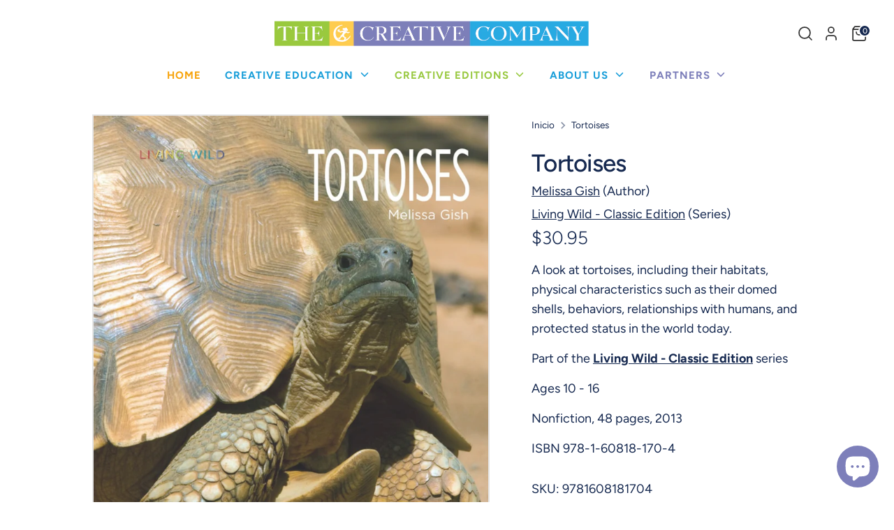

--- FILE ---
content_type: text/javascript; charset=utf-8
request_url: https://thecreativecompany.us/es/products/tortoises-978-1-60818-170-4.js
body_size: 807
content:
{"id":4681103671377,"title":"Tortoises","handle":"tortoises-978-1-60818-170-4","description":"\u003cp\u003e\nA look at tortoises, including their habitats, physical characteristics such as their domed shells, behaviors, relationships with humans, and protected status in the world today.\n\u003c\/p\u003e\n\n\n\u003cp\u003e\n  Part of the \u003ca href=\"\/es\/collections\/series-living-wild\"\u003e\u003cstrong\u003eLiving Wild - Classic Edition\u003c\/strong\u003e\u003c\/a\u003e series \u003ci class=\"caret-right show-series-description\"\u003e\u003c\/i\u003e\n\u003c\/p\u003e\n\u003cp class=\"series-description-container\" style=\"display: none;\"\u003e\n  Vivid photographs help take readers on a virtual field study to observe the life cycle and behaviors of each featured mammal, bird, or reptile. Each book also looks at past and present scientific research and includes a unique storytelling element in the form of an animal tale drawn from mythology or folklore. Progressively complex text draws readers into this interdisciplinary life science series.\n\u003c\/p\u003e\n\u003cp\u003e\n\n\n\n\n\u003c\/p\u003e\u003cdiv class=\"book-footer\"\u003e\n  \u003cp\u003eAges 10 - 16\u003c\/p\u003e\n  \u003cp\u003eNonfiction, 48 pages, 2013\u003c\/p\u003e\n\n  \u003cp\u003eISBN \u003cspan class=\"variant-sku\"\u003e978-1-60818-170-4\u003c\/span\u003e\u003c\/p\u003e\n\u003c\/div\u003e","published_at":"2020-09-01T14:03:38-05:00","created_at":"2020-09-01T14:03:38-05:00","vendor":"The Creative Company","type":"Books","tags":["Living","Nonfiction"],"price":1399,"price_min":1399,"price_max":3095,"available":true,"price_varies":true,"compare_at_price":null,"compare_at_price_min":0,"compare_at_price_max":0,"compare_at_price_varies":false,"variants":[{"id":32581964267601,"title":"Reinforced Library HC","option1":"Reinforced Library HC","option2":null,"option3":null,"sku":"9781608181704","requires_shipping":true,"taxable":true,"featured_image":null,"available":true,"name":"Tortoises - Reinforced Library HC","public_title":"Reinforced Library HC","options":["Reinforced Library HC"],"price":3095,"weight":0,"compare_at_price":null,"inventory_management":null,"barcode":"9781608181704","quantity_rule":{"min":1,"max":null,"increment":1},"quantity_price_breaks":[],"requires_selling_plan":false,"selling_plan_allocations":[]},{"id":32663434133585,"title":"Paperback","option1":"Paperback","option2":null,"option3":null,"sku":"9780898127775","requires_shipping":true,"taxable":true,"featured_image":null,"available":false,"name":"Tortoises - Paperback","public_title":"Paperback","options":["Paperback"],"price":1399,"weight":0,"compare_at_price":null,"inventory_management":"shopify","barcode":"9780898127775","quantity_rule":{"min":1,"max":null,"increment":1},"quantity_price_breaks":[],"requires_selling_plan":false,"selling_plan_allocations":[]}],"images":["\/\/cdn.shopify.com\/s\/files\/1\/0270\/3432\/0977\/products\/9781608181704.jpg?v=1598987020","\/\/cdn.shopify.com\/s\/files\/1\/0270\/3432\/0977\/products\/9781608181704_1.jpg?v=1646926829","\/\/cdn.shopify.com\/s\/files\/1\/0270\/3432\/0977\/products\/9781608181704_2.jpg?v=1646926833"],"featured_image":"\/\/cdn.shopify.com\/s\/files\/1\/0270\/3432\/0977\/products\/9781608181704.jpg?v=1598987020","options":[{"name":"Format","position":1,"values":["Reinforced Library HC","Paperback"]}],"url":"\/es\/products\/tortoises-978-1-60818-170-4","media":[{"alt":null,"id":7814559006801,"position":1,"preview_image":{"aspect_ratio":0.905,"height":1500,"width":1357,"src":"https:\/\/cdn.shopify.com\/s\/files\/1\/0270\/3432\/0977\/products\/9781608181704.jpg?v=1598987020"},"aspect_ratio":0.905,"height":1500,"media_type":"image","src":"https:\/\/cdn.shopify.com\/s\/files\/1\/0270\/3432\/0977\/products\/9781608181704.jpg?v=1598987020","width":1357},{"alt":null,"id":22187004198993,"position":2,"preview_image":{"aspect_ratio":1.816,"height":3263,"width":5925,"src":"https:\/\/cdn.shopify.com\/s\/files\/1\/0270\/3432\/0977\/products\/9781608181704_1.jpg?v=1646926829"},"aspect_ratio":1.816,"height":3263,"media_type":"image","src":"https:\/\/cdn.shopify.com\/s\/files\/1\/0270\/3432\/0977\/products\/9781608181704_1.jpg?v=1646926829","width":5925},{"alt":null,"id":22187004428369,"position":3,"preview_image":{"aspect_ratio":1.816,"height":3263,"width":5925,"src":"https:\/\/cdn.shopify.com\/s\/files\/1\/0270\/3432\/0977\/products\/9781608181704_2.jpg?v=1646926833"},"aspect_ratio":1.816,"height":3263,"media_type":"image","src":"https:\/\/cdn.shopify.com\/s\/files\/1\/0270\/3432\/0977\/products\/9781608181704_2.jpg?v=1646926833","width":5925}],"requires_selling_plan":false,"selling_plan_groups":[]}

--- FILE ---
content_type: text/javascript; charset=utf-8
request_url: https://thecreativecompany.us/es/products/tortoises-978-1-60818-170-4.js?currency=USD&country=US
body_size: 733
content:
{"id":4681103671377,"title":"Tortoises","handle":"tortoises-978-1-60818-170-4","description":"\u003cp\u003e\nA look at tortoises, including their habitats, physical characteristics such as their domed shells, behaviors, relationships with humans, and protected status in the world today.\n\u003c\/p\u003e\n\n\n\u003cp\u003e\n  Part of the \u003ca href=\"\/es\/collections\/series-living-wild\"\u003e\u003cstrong\u003eLiving Wild - Classic Edition\u003c\/strong\u003e\u003c\/a\u003e series \u003ci class=\"caret-right show-series-description\"\u003e\u003c\/i\u003e\n\u003c\/p\u003e\n\u003cp class=\"series-description-container\" style=\"display: none;\"\u003e\n  Vivid photographs help take readers on a virtual field study to observe the life cycle and behaviors of each featured mammal, bird, or reptile. Each book also looks at past and present scientific research and includes a unique storytelling element in the form of an animal tale drawn from mythology or folklore. Progressively complex text draws readers into this interdisciplinary life science series.\n\u003c\/p\u003e\n\u003cp\u003e\n\n\n\n\n\u003c\/p\u003e\u003cdiv class=\"book-footer\"\u003e\n  \u003cp\u003eAges 10 - 16\u003c\/p\u003e\n  \u003cp\u003eNonfiction, 48 pages, 2013\u003c\/p\u003e\n\n  \u003cp\u003eISBN \u003cspan class=\"variant-sku\"\u003e978-1-60818-170-4\u003c\/span\u003e\u003c\/p\u003e\n\u003c\/div\u003e","published_at":"2020-09-01T14:03:38-05:00","created_at":"2020-09-01T14:03:38-05:00","vendor":"The Creative Company","type":"Books","tags":["Living","Nonfiction"],"price":1399,"price_min":1399,"price_max":3095,"available":true,"price_varies":true,"compare_at_price":null,"compare_at_price_min":0,"compare_at_price_max":0,"compare_at_price_varies":false,"variants":[{"id":32581964267601,"title":"Reinforced Library HC","option1":"Reinforced Library HC","option2":null,"option3":null,"sku":"9781608181704","requires_shipping":true,"taxable":true,"featured_image":null,"available":true,"name":"Tortoises - Reinforced Library HC","public_title":"Reinforced Library HC","options":["Reinforced Library HC"],"price":3095,"weight":0,"compare_at_price":null,"inventory_management":null,"barcode":"9781608181704","quantity_rule":{"min":1,"max":null,"increment":1},"quantity_price_breaks":[],"requires_selling_plan":false,"selling_plan_allocations":[]},{"id":32663434133585,"title":"Paperback","option1":"Paperback","option2":null,"option3":null,"sku":"9780898127775","requires_shipping":true,"taxable":true,"featured_image":null,"available":false,"name":"Tortoises - Paperback","public_title":"Paperback","options":["Paperback"],"price":1399,"weight":0,"compare_at_price":null,"inventory_management":"shopify","barcode":"9780898127775","quantity_rule":{"min":1,"max":null,"increment":1},"quantity_price_breaks":[],"requires_selling_plan":false,"selling_plan_allocations":[]}],"images":["\/\/cdn.shopify.com\/s\/files\/1\/0270\/3432\/0977\/products\/9781608181704.jpg?v=1598987020","\/\/cdn.shopify.com\/s\/files\/1\/0270\/3432\/0977\/products\/9781608181704_1.jpg?v=1646926829","\/\/cdn.shopify.com\/s\/files\/1\/0270\/3432\/0977\/products\/9781608181704_2.jpg?v=1646926833"],"featured_image":"\/\/cdn.shopify.com\/s\/files\/1\/0270\/3432\/0977\/products\/9781608181704.jpg?v=1598987020","options":[{"name":"Format","position":1,"values":["Reinforced Library HC","Paperback"]}],"url":"\/es\/products\/tortoises-978-1-60818-170-4","media":[{"alt":null,"id":7814559006801,"position":1,"preview_image":{"aspect_ratio":0.905,"height":1500,"width":1357,"src":"https:\/\/cdn.shopify.com\/s\/files\/1\/0270\/3432\/0977\/products\/9781608181704.jpg?v=1598987020"},"aspect_ratio":0.905,"height":1500,"media_type":"image","src":"https:\/\/cdn.shopify.com\/s\/files\/1\/0270\/3432\/0977\/products\/9781608181704.jpg?v=1598987020","width":1357},{"alt":null,"id":22187004198993,"position":2,"preview_image":{"aspect_ratio":1.816,"height":3263,"width":5925,"src":"https:\/\/cdn.shopify.com\/s\/files\/1\/0270\/3432\/0977\/products\/9781608181704_1.jpg?v=1646926829"},"aspect_ratio":1.816,"height":3263,"media_type":"image","src":"https:\/\/cdn.shopify.com\/s\/files\/1\/0270\/3432\/0977\/products\/9781608181704_1.jpg?v=1646926829","width":5925},{"alt":null,"id":22187004428369,"position":3,"preview_image":{"aspect_ratio":1.816,"height":3263,"width":5925,"src":"https:\/\/cdn.shopify.com\/s\/files\/1\/0270\/3432\/0977\/products\/9781608181704_2.jpg?v=1646926833"},"aspect_ratio":1.816,"height":3263,"media_type":"image","src":"https:\/\/cdn.shopify.com\/s\/files\/1\/0270\/3432\/0977\/products\/9781608181704_2.jpg?v=1646926833","width":5925}],"requires_selling_plan":false,"selling_plan_groups":[]}